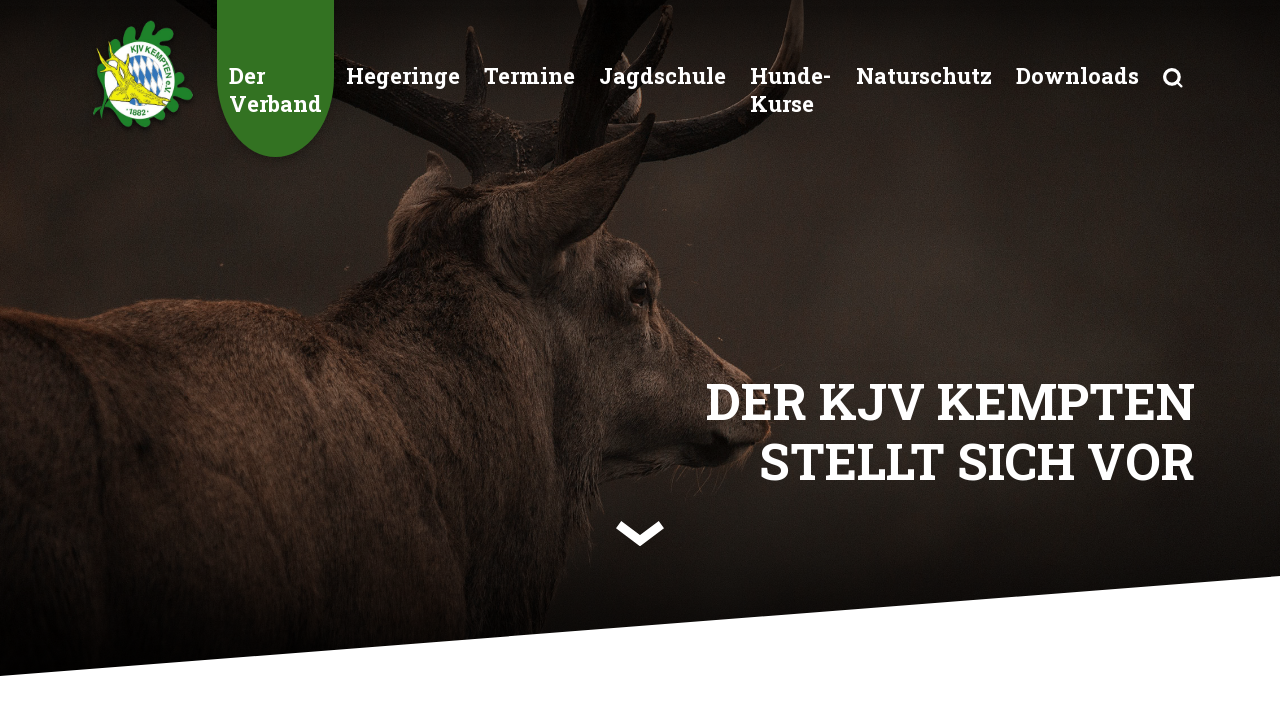

--- FILE ---
content_type: image/svg+xml
request_url: https://www.kreisjagdverband-kempten.de/wp-content/themes/kreisjagdverband-kempten/img/search_black.svg
body_size: 320
content:
<svg xmlns="http://www.w3.org/2000/svg" width="24.52" height="24.52" viewBox="0 0 24.52 24.52"><defs><style>.a,.b{fill:none;stroke:#000;stroke-linecap:round;stroke-linejoin:round;}.a{stroke-width:4px;}.b{stroke-width:3px;}</style></defs><g transform="translate(2 2)"><path class="a" d="M22.349,13.424A8.924,8.924,0,1,1,13.424,4.5a8.924,8.924,0,0,1,8.924,8.924Z" transform="translate(-4.5 -4.5)"/><path class="b" d="M30.521,30.521l-5.546-5.546" transform="translate(-10.122 -10.122)"/></g></svg>

--- FILE ---
content_type: image/svg+xml
request_url: https://www.kreisjagdverband-kempten.de/wp-content/themes/kreisjagdverband-kempten/img/search.svg
body_size: 297
content:
<svg xmlns="http://www.w3.org/2000/svg" width="24.52" height="24.52" viewBox="0 0 24.52 24.52"><defs><style>.a,.b{fill:none;stroke:#fff;stroke-linecap:round;stroke-linejoin:round;}.a{stroke-width:4px;}.b{stroke-width:3px;}</style></defs><g transform="translate(2 2)"><path class="a" d="M22.349,13.424A8.924,8.924,0,1,1,13.424,4.5a8.924,8.924,0,0,1,8.924,8.924Z" transform="translate(-4.5 -4.5)"/><path class="b" d="M30.521,30.521l-5.546-5.546" transform="translate(-10.122 -10.122)"/></g></svg>

--- FILE ---
content_type: image/svg+xml
request_url: https://www.kreisjagdverband-kempten.de/wp-content/themes/kreisjagdverband-kempten/img/down.svg
body_size: 126
content:
<svg xmlns="http://www.w3.org/2000/svg" width="54.271" height="27.948" viewBox="0 0 54.271 27.948"><defs><style>.a{fill:none;stroke:#fff;stroke-width:10px;}</style></defs><path class="a" d="M906.18,403.681,882,421.4l-24.18-17.716" transform="translate(-854.864 -399.647)"/></svg>

--- FILE ---
content_type: image/svg+xml
request_url: https://www.kreisjagdverband-kempten.de/wp-content/themes/kreisjagdverband-kempten/img/email.svg
body_size: 141
content:
<svg xmlns="http://www.w3.org/2000/svg" width="16" height="12.8" viewBox="0 0 16 12.8"><defs><style>.a{fill:#fff;}</style></defs><path class="a" d="M17.4,6H4.6A1.6,1.6,0,0,0,3.008,7.6L3,17.2a1.6,1.6,0,0,0,1.6,1.6H17.4A1.6,1.6,0,0,0,19,17.2V7.6A1.6,1.6,0,0,0,17.4,6Zm0,3.2-6.4,4-6.4-4V7.6l6.4,4,6.4-4Z" transform="translate(-3 -6)"/></svg>